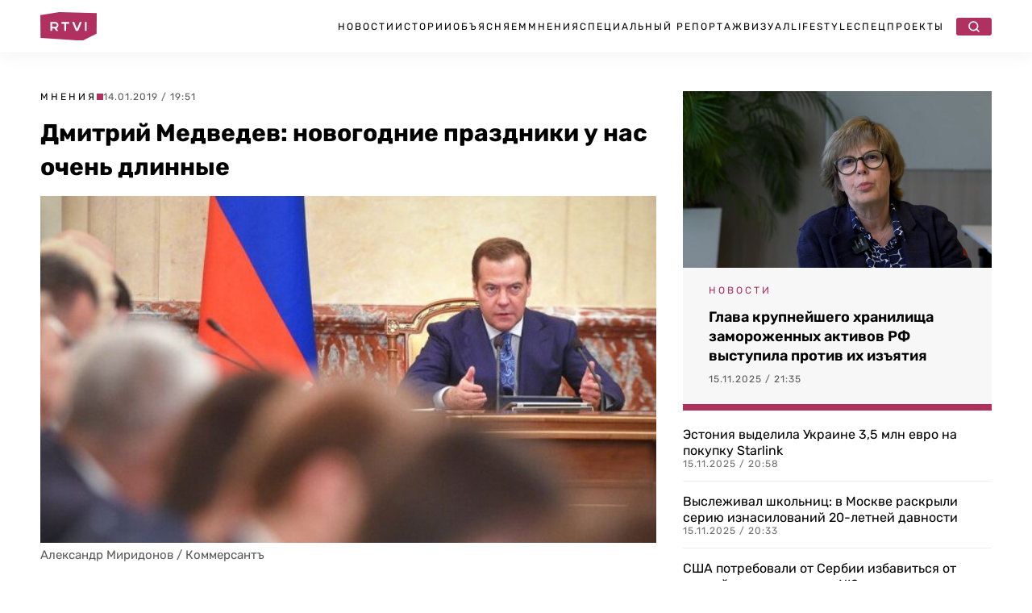

--- FILE ---
content_type: text/css
request_url: https://rtvi.com/wp-content/cache/min/1/wp-content/themes/rtvi/css/main.css?ver=1762867205
body_size: 15437
content:
/*! normalize.css v3.0.3 | MIT License | github.com/necolas/normalize.css */
 html{font-family:sans-serif;-ms-text-size-adjust:100%;-webkit-text-size-adjust:100%}body{margin:0}article,aside,details,figcaption,figure,footer,header,hgroup,main,menu,nav,section,summary{display:block}audio,canvas,progress,video{display:inline-block;vertical-align:baseline}audio:not([controls]){display:none;height:0}[hidden],template{display:none}a{background-color:transparent}a:active,a:hover{outline:0}abbr[title]{border-bottom:1px dotted}b,strong{font-weight:700}dfn{font-style:italic}h1{font-size:2em;margin:.67em 0}mark{background:#ff0;color:#000}small{font-size:80%}sub,sup{font-size:75%;line-height:0;position:relative;vertical-align:baseline}sup{top:-.5em}sub{bottom:-.25em}img{border:0}svg:not(:root){overflow:hidden}figure{margin:1em 40px}hr{box-sizing:content-box;height:0}pre{overflow:auto}code,kbd,pre,samp{font-family:monospace,monospace;font-size:1em}button,input,optgroup,select,textarea{color:inherit;font:inherit;margin:0}button{overflow:visible}button,select{text-transform:none}button,html input[type="button"],input[type="reset"]{-webkit-appearance:button;cursor:pointer}button[disabled],html input[disabled]{cursor:default}button::-moz-focus-inner,input::-moz-focus-inner{border:0;padding:0}input{line-height:normal}input[type='checkbox'],input[type='radio']{box-sizing:border-box;padding:0}input[type='number']::-webkit-inner-spin-button,input[type='number']::-webkit-outer-spin-button{height:auto}input[type='search']{-webkit-appearance:none}input[type='search']::-webkit-search-cancel-button,input[type='search']::-webkit-search-decoration{-webkit-appearance:none}fieldset{border:1px solid silver;margin:0 2px;padding:.35em .625em .75em}legend{border:0;padding:0}textarea{overflow:auto}optgroup{font-weight:700}table{border-collapse:collapse;border-spacing:0}td,th{padding:0}@font-face{font-display:swap;font-family:'webflow-icons';src:url([data-uri]) format('truetype');font-weight:400;font-style:normal}[class^="w-icon-"],[class*=" w-icon-"]{font-family:'webflow-icons'!important;speak:none;font-style:normal;font-weight:400;font-variant:normal;text-transform:none;line-height:1;-webkit-font-smoothing:antialiased;-moz-osx-font-smoothing:grayscale}.w-icon-slider-right:before{content:"\e600"}.w-icon-slider-left:before{content:"\e601"}.w-icon-nav-menu:before{content:"\e602"}.w-icon-arrow-down:before,.w-icon-dropdown-toggle:before{content:"\e603"}.w-icon-file-upload-remove:before{content:"\e900"}.w-icon-file-upload-icon:before{content:"\e903"}*{-webkit-box-sizing:border-box;-moz-box-sizing:border-box;box-sizing:border-box}html{height:100%}body{margin:0;min-height:100%;background-color:#fff;font-family:Arial,sans-serif;font-size:14px;line-height:20px;color:#333}img{max-width:100%;vertical-align:middle;display:inline-block}html.w-mod-touch *{background-attachment:scroll!important}.w-block{display:block}.w-inline-block{max-width:100%;display:inline-block}.w-clearfix:before,.w-clearfix:after{content:" ";display:table;grid-column-start:1;grid-row-start:1;grid-column-end:2;grid-row-end:2}.w-clearfix:after{clear:both}.w-hidden{display:none}.w-button{display:inline-block;padding:9px 15px;background-color:#3898EC;color:#fff;border:0;line-height:inherit;text-decoration:none;cursor:pointer;border-radius:0}input.w-button{-webkit-appearance:button}html[data-w-dynpage] [data-w-cloak]{color:transparent!important}.w-code-block{margin:unset}pre.w-code-block code{all:inherit}.w-optimization{display:contents}.w-webflow-badge,.w-webflow-badge *{position:static;left:auto;top:auto;right:auto;bottom:auto;z-index:auto;display:block;visibility:visible;overflow:visible;overflow-x:visible;overflow-y:visible;box-sizing:border-box;width:auto;height:auto;max-height:none;max-width:none;min-height:0;min-width:0;margin:0;padding:0;float:none;clear:none;border:0 none transparent;border-radius:0;background:none;background-image:none;background-position:0% 0%;background-size:auto auto;background-repeat:repeat;background-origin:padding-box;background-clip:border-box;background-attachment:scroll;background-color:transparent;box-shadow:none;opacity:1;transform:none;transition:none;direction:ltr;font-family:inherit;font-weight:inherit;color:inherit;font-size:inherit;line-height:inherit;font-style:inherit;font-variant:inherit;text-align:inherit;letter-spacing:inherit;text-decoration:inherit;text-indent:0;text-transform:inherit;list-style-type:disc;text-shadow:none;font-smoothing:auto;vertical-align:baseline;cursor:inherit;white-space:inherit;word-break:normal;word-spacing:normal;word-wrap:normal}.w-webflow-badge{position:fixed!important;display:inline-block!important;visibility:visible!important;z-index:2147483647!important;top:auto!important;right:12px!important;bottom:12px!important;left:auto!important;color:#aaadb0!important;background-color:#fff!important;border-radius:3px!important;padding:6px!important;font-size:12px!important;opacity:1!important;line-height:14px!important;text-decoration:none!important;transform:none!important;margin:0!important;width:auto!important;height:auto!important;overflow:visible!important;white-space:nowrap;box-shadow:0 0 0 1px rgba(0,0,0,.1),0 1px 3px rgba(0,0,0,.1);cursor:pointer}.w-webflow-badge>img{display:inline-block!important;visibility:visible!important;opacity:1!important;vertical-align:middle!important}h1,h2,h3,h4,h5,h6{font-weight:700;margin-bottom:10px}h1{font-size:38px;line-height:44px;margin-top:20px}h2{font-size:32px;line-height:36px;margin-top:20px}h3{font-size:24px;line-height:30px;margin-top:20px}h4{font-size:18px;line-height:24px;margin-top:10px}h5{font-size:14px;line-height:20px;margin-top:10px}h6{font-size:12px;line-height:18px;margin-top:10px}p{margin-top:0;margin-bottom:10px}blockquote{margin:0 0 10px 0;padding:10px 20px;border-left:5px solid #E2E2E2;font-size:18px;line-height:22px}figure{margin:0;margin-bottom:10px}figcaption{margin-top:5px;text-align:center}ul,ol{margin-top:0;margin-bottom:10px;padding-left:40px}.w-list-unstyled{padding-left:0;list-style:none}.w-embed:before,.w-embed:after{content:" ";display:table;grid-column-start:1;grid-row-start:1;grid-column-end:2;grid-row-end:2}.w-embed:after{clear:both}.w-video{width:100%;position:relative;padding:0}.w-video iframe,.w-video object,.w-video embed{position:absolute;top:0;left:0;width:100%;height:100%;border:none}fieldset{padding:0;margin:0;border:0}button,[type='button'],[type='reset']{border:0;cursor:pointer;-webkit-appearance:button}.w-form{margin:0 0 15px}.w-form-done{display:none;padding:20px;text-align:center;background-color:#ddd}.w-form-fail{display:none;margin-top:10px;padding:10px;background-color:#ffdede}label{display:block;margin-bottom:5px;font-weight:700}.w-input,.w-select{display:block;width:100%;height:38px;padding:8px 12px;margin-bottom:10px;font-size:14px;line-height:1.42857143;color:#333;vertical-align:middle;background-color:#fff;border:1px solid #ccc}.w-input::placeholder,.w-select::placeholder{color:#999}.w-input:focus,.w-select:focus{border-color:#3898EC;outline:0}.w-input[disabled],.w-select[disabled],.w-input[readonly],.w-select[readonly],fieldset[disabled] .w-input,fieldset[disabled] .w-select{cursor:not-allowed}.w-input[disabled]:not(.w-input-disabled),.w-select[disabled]:not(.w-input-disabled),.w-input[readonly],.w-select[readonly],fieldset[disabled]:not(.w-input-disabled) .w-input,fieldset[disabled]:not(.w-input-disabled) .w-select{background-color:#eee}textarea.w-input,textarea.w-select{height:auto}.w-select{background-color:#f3f3f3}.w-select[multiple]{height:auto}.w-form-label{display:inline-block;cursor:pointer;font-weight:400;margin-bottom:0}.w-radio{display:block;margin-bottom:5px;padding-left:20px}.w-radio:before,.w-radio:after{content:" ";display:table;grid-column-start:1;grid-row-start:1;grid-column-end:2;grid-row-end:2}.w-radio:after{clear:both}.w-radio-input{margin:4px 0 0;line-height:normal;float:left;margin-left:-20px}.w-radio-input{margin-top:3px}.w-file-upload{display:block;margin-bottom:10px}.w-file-upload-input{width:.1px;height:.1px;opacity:0;overflow:hidden;position:absolute;z-index:-100}.w-file-upload-default,.w-file-upload-uploading,.w-file-upload-success{display:inline-block;color:#333}.w-file-upload-error{display:block;margin-top:10px}.w-file-upload-default.w-hidden,.w-file-upload-uploading.w-hidden,.w-file-upload-error.w-hidden,.w-file-upload-success.w-hidden{display:none}.w-file-upload-uploading-btn{display:flex;font-size:14px;font-weight:400;cursor:pointer;margin:0;padding:8px 12px;border:1px solid #ccc;background-color:#fafafa}.w-file-upload-file{display:flex;flex-grow:1;justify-content:space-between;margin:0;padding:8px 9px 8px 11px;border:1px solid #ccc;background-color:#fafafa}.w-file-upload-file-name{font-size:14px;font-weight:400;display:block}.w-file-remove-link{margin-top:3px;margin-left:10px;width:auto;height:auto;padding:3px;display:block;cursor:pointer}.w-icon-file-upload-remove{margin:auto;font-size:10px}.w-file-upload-error-msg{display:inline-block;color:#ea384c;padding:2px 0}.w-file-upload-info{display:inline-block;line-height:38px;padding:0 12px}.w-file-upload-label{display:inline-block;font-size:14px;font-weight:400;cursor:pointer;margin:0;padding:8px 12px;border:1px solid #ccc;background-color:#fafafa}.w-icon-file-upload-icon,.w-icon-file-upload-uploading{display:inline-block;margin-right:8px;width:20px}.w-icon-file-upload-uploading{height:20px}.w-container{margin-left:auto;margin-right:auto;max-width:940px}.w-container:before,.w-container:after{content:" ";display:table;grid-column-start:1;grid-row-start:1;grid-column-end:2;grid-row-end:2}.w-container:after{clear:both}.w-container .w-row{margin-left:-10px;margin-right:-10px}.w-row:before,.w-row:after{content:" ";display:table;grid-column-start:1;grid-row-start:1;grid-column-end:2;grid-row-end:2}.w-row:after{clear:both}.w-row .w-row{margin-left:0;margin-right:0}.w-col{position:relative;float:left;width:100%;min-height:1px;padding-left:10px;padding-right:10px}.w-col .w-col{padding-left:0;padding-right:0}.w-col-1{width:8.33333333%}.w-col-2{width:16.66666667%}.w-col-3{width:25%}.w-col-4{width:33.33333333%}.w-col-5{width:41.66666667%}.w-col-6{width:50%}.w-col-7{width:58.33333333%}.w-col-8{width:66.66666667%}.w-col-9{width:75%}.w-col-10{width:83.33333333%}.w-col-11{width:91.66666667%}.w-col-12{width:100%}.w-hidden-main{display:none!important}@media screen and (max-width:991px){.w-container{max-width:728px}.w-hidden-main{display:inherit!important}.w-hidden-medium{display:none!important}.w-col-medium-1{width:8.33333333%}.w-col-medium-2{width:16.66666667%}.w-col-medium-3{width:25%}.w-col-medium-4{width:33.33333333%}.w-col-medium-5{width:41.66666667%}.w-col-medium-6{width:50%}.w-col-medium-7{width:58.33333333%}.w-col-medium-8{width:66.66666667%}.w-col-medium-9{width:75%}.w-col-medium-10{width:83.33333333%}.w-col-medium-11{width:91.66666667%}.w-col-medium-12{width:100%}.w-col-stack{width:100%;left:auto;right:auto}}@media screen and (max-width:767px){.w-hidden-main{display:inherit!important}.w-hidden-medium{display:inherit!important}.w-hidden-small{display:none!important}.w-row,.w-container .w-row{margin-left:0;margin-right:0}.w-col{width:100%;left:auto;right:auto}.w-col-small-1{width:8.33333333%}.w-col-small-2{width:16.66666667%}.w-col-small-3{width:25%}.w-col-small-4{width:33.33333333%}.w-col-small-5{width:41.66666667%}.w-col-small-6{width:50%}.w-col-small-7{width:58.33333333%}.w-col-small-8{width:66.66666667%}.w-col-small-9{width:75%}.w-col-small-10{width:83.33333333%}.w-col-small-11{width:91.66666667%}.w-col-small-12{width:100%}}@media screen and (max-width:479px){.w-container{max-width:none}.w-hidden-main{display:inherit!important}.w-hidden-medium{display:inherit!important}.w-hidden-small{display:inherit!important}.w-hidden-tiny{display:none!important}.w-col{width:100%}.w-col-tiny-1{width:8.33333333%}.w-col-tiny-2{width:16.66666667%}.w-col-tiny-3{width:25%}.w-col-tiny-4{width:33.33333333%}.w-col-tiny-5{width:41.66666667%}.w-col-tiny-6{width:50%}.w-col-tiny-7{width:58.33333333%}.w-col-tiny-8{width:66.66666667%}.w-col-tiny-9{width:75%}.w-col-tiny-10{width:83.33333333%}.w-col-tiny-11{width:91.66666667%}.w-col-tiny-12{width:100%}}.w-widget{position:relative}.w-widget-map{width:100%;height:400px}.w-widget-map label{width:auto;display:inline}.w-widget-map img{max-width:inherit}.w-widget-map .gm-style-iw{text-align:center}.w-widget-map .gm-style-iw>button{display:none!important}.w-widget-twitter{overflow:hidden}.w-widget-twitter-count-shim{display:inline-block;vertical-align:top;position:relative;width:28px;height:20px;text-align:center;background:#fff;border:#758696 solid 1px;border-radius:3px}.w-widget-twitter-count-shim *{pointer-events:none;user-select:none}.w-widget-twitter-count-shim .w-widget-twitter-count-inner{position:relative;font-size:15px;line-height:12px;text-align:center;color:#999;font-family:serif}.w-widget-twitter-count-shim .w-widget-twitter-count-clear{position:relative;display:block}.w-widget-twitter-count-shim.w--large{width:36px;height:28px}.w-widget-twitter-count-shim.w--large .w-widget-twitter-count-inner{font-size:18px;line-height:18px}.w-widget-twitter-count-shim:not(.w--vertical){margin-left:5px;margin-right:8px}.w-widget-twitter-count-shim:not(.w--vertical).w--large{margin-left:6px}.w-widget-twitter-count-shim:not(.w--vertical):before,.w-widget-twitter-count-shim:not(.w--vertical):after{top:50%;left:0;border:solid transparent;content:' ';height:0;width:0;position:absolute;pointer-events:none}.w-widget-twitter-count-shim:not(.w--vertical):before{border-color:rgba(117,134,150,0);border-right-color:#5d6c7b;border-width:4px;margin-left:-9px;margin-top:-4px}.w-widget-twitter-count-shim:not(.w--vertical).w--large:before{border-width:5px;margin-left:-10px;margin-top:-5px}.w-widget-twitter-count-shim:not(.w--vertical):after{border-color:rgba(255,255,255,0);border-right-color:#fff;border-width:4px;margin-left:-8px;margin-top:-4px}.w-widget-twitter-count-shim:not(.w--vertical).w--large:after{border-width:5px;margin-left:-9px;margin-top:-5px}.w-widget-twitter-count-shim.w--vertical{width:61px;height:33px;margin-bottom:8px}.w-widget-twitter-count-shim.w--vertical:before,.w-widget-twitter-count-shim.w--vertical:after{top:100%;left:50%;border:solid transparent;content:' ';height:0;width:0;position:absolute;pointer-events:none}.w-widget-twitter-count-shim.w--vertical:before{border-color:rgba(117,134,150,0);border-top-color:#5d6c7b;border-width:5px;margin-left:-5px}.w-widget-twitter-count-shim.w--vertical:after{border-color:rgba(255,255,255,0);border-top-color:#fff;border-width:4px;margin-left:-4px}.w-widget-twitter-count-shim.w--vertical .w-widget-twitter-count-inner{font-size:18px;line-height:22px}.w-widget-twitter-count-shim.w--vertical.w--large{width:76px}.w-background-video{position:relative;overflow:hidden;height:500px;color:#fff}.w-background-video>video{background-size:cover;background-position:50% 50%;position:absolute;margin:auto;width:100%;height:100%;right:-100%;bottom:-100%;top:-100%;left:-100%;object-fit:cover;z-index:-100}.w-background-video>video::-webkit-media-controls-start-playback-button{display:none!important;-webkit-appearance:none}.w-background-video--control{position:absolute;bottom:1em;right:1em;background-color:transparent;padding:0}.w-background-video--control>[hidden]{display:none!important}.w-slider{position:relative;height:300px;text-align:center;background:#ddd;clear:both;-webkit-tap-highlight-color:rgba(0,0,0,0);tap-highlight-color:rgba(0,0,0,0)}.w-slider-mask{position:relative;display:block;overflow:hidden;z-index:1;left:0;right:0;height:100%;white-space:nowrap}.w-slide{position:relative;display:inline-block;vertical-align:top;width:100%;height:100%;white-space:normal;text-align:left}.w-slider-nav{position:absolute;z-index:2;top:auto;right:0;bottom:0;left:0;margin:auto;padding-top:10px;height:40px;text-align:center;-webkit-tap-highlight-color:rgba(0,0,0,0);tap-highlight-color:rgba(0,0,0,0)}.w-slider-nav.w-round>div{border-radius:100%}.w-slider-nav.w-num>div{width:auto;height:auto;padding:.2em .5em;font-size:inherit;line-height:inherit}.w-slider-nav.w-shadow>div{box-shadow:0 0 3px rgba(51,51,51,.4)}.w-slider-nav-invert{color:#fff}.w-slider-nav-invert>div{background-color:rgba(34,34,34,.4)}.w-slider-nav-invert>div.w-active{background-color:#222}.w-slider-dot{position:relative;display:inline-block;width:1em;height:1em;background-color:rgba(255,255,255,.4);cursor:pointer;margin:0 3px .5em;transition:background-color 100ms,color 100ms}.w-slider-dot.w-active{background-color:#fff}.w-slider-dot:focus{outline:none;box-shadow:0 0 0 2px #fff}.w-slider-dot:focus.w-active{box-shadow:none}.w-slider-arrow-left,.w-slider-arrow-right{position:absolute;width:80px;top:0;right:0;bottom:0;left:0;margin:auto;cursor:pointer;overflow:hidden;color:#fff;font-size:40px;-webkit-tap-highlight-color:rgba(0,0,0,0);tap-highlight-color:rgba(0,0,0,0);user-select:none}.w-slider-arrow-left [class^='w-icon-'],.w-slider-arrow-right [class^='w-icon-'],.w-slider-arrow-left [class*=' w-icon-'],.w-slider-arrow-right [class*=' w-icon-']{position:absolute}.w-slider-arrow-left:focus,.w-slider-arrow-right:focus{outline:0}.w-slider-arrow-left{z-index:3;right:auto}.w-slider-arrow-right{z-index:4;left:auto}.w-icon-slider-left,.w-icon-slider-right{top:0;right:0;bottom:0;left:0;margin:auto;width:1em;height:1em}.w-slider-aria-label{border:0;clip:rect(0 0 0 0);height:1px;margin:-1px;overflow:hidden;padding:0;position:absolute;width:1px}.w-slider-force-show{display:block!important}.w-dropdown{display:inline-block;position:relative;text-align:left;margin-left:auto;margin-right:auto;z-index:900}.w-dropdown-btn,.w-dropdown-toggle,.w-dropdown-link{position:relative;vertical-align:top;text-decoration:none;color:#222;padding:20px;text-align:left;margin-left:auto;margin-right:auto;white-space:nowrap}.w-dropdown-toggle{user-select:none;display:inline-block;cursor:pointer;padding-right:40px}.w-dropdown-toggle:focus{outline:0}.w-icon-dropdown-toggle{position:absolute;top:0;right:0;bottom:0;margin:auto;margin-right:20px;width:1em;height:1em}.w-dropdown-list{position:absolute;background:#ddd;display:none;min-width:100%}.w-dropdown-list.w--open{display:block}.w-dropdown-link{padding:10px 20px;display:block;color:#222}.w-dropdown-link.w--current{color:#0082f3}.w-dropdown-link:focus{outline:0}@media screen and (max-width:767px){.w-nav-brand{padding-left:10px}}.w-lightbox-backdrop{cursor:auto;font-style:normal;letter-spacing:normal;list-style:disc;text-indent:0;text-shadow:none;text-transform:none;visibility:visible;white-space:normal;word-break:normal;word-spacing:normal;word-wrap:normal;position:fixed;top:0;right:0;bottom:0;left:0;color:#fff;font-family:"Helvetica Neue",Helvetica,Ubuntu,"Segoe UI",Verdana,sans-serif;font-size:17px;line-height:1.2;font-weight:300;text-align:center;background:rgba(0,0,0,.9);z-index:2000;outline:0;opacity:0;-webkit-user-select:none;-moz-user-select:none;-webkit-tap-highlight-color:transparent;-webkit-transform:translate(0,0)}.w-lightbox-backdrop,.w-lightbox-container{height:100%;overflow:auto;-webkit-overflow-scrolling:touch}.w-lightbox-content{position:relative;height:100vh;overflow:hidden}.w-lightbox-view{position:absolute;width:100vw;height:100vh;opacity:0}.w-lightbox-view:before{content:"";height:100vh}.w-lightbox-group,.w-lightbox-group .w-lightbox-view,.w-lightbox-group .w-lightbox-view:before{height:86vh}.w-lightbox-frame,.w-lightbox-view:before{display:inline-block;vertical-align:middle}.w-lightbox-figure{position:relative;margin:0}.w-lightbox-group .w-lightbox-figure{cursor:pointer}.w-lightbox-img{width:auto;height:auto;max-width:none}.w-lightbox-image{display:block;float:none;max-width:100vw;max-height:100vh}.w-lightbox-group .w-lightbox-image{max-height:86vh}.w-lightbox-caption{position:absolute;right:0;bottom:0;left:0;padding:.5em 1em;background:rgba(0,0,0,.4);text-align:left;text-overflow:ellipsis;white-space:nowrap;overflow:hidden}.w-lightbox-embed{position:absolute;top:0;right:0;bottom:0;left:0;width:100%;height:100%}.w-lightbox-control{position:absolute;top:0;width:4em;background-size:24px;background-repeat:no-repeat;background-position:center;cursor:pointer;-webkit-transition:all 0.3s;transition:all 0.3s}.w-lightbox-left{display:none;bottom:0;left:0;background-image:url([data-uri])}.w-lightbox-right{display:none;right:0;bottom:0;background-image:url([data-uri])}.w-lightbox-close{right:0;height:2.6em;background-image:url([data-uri]);background-size:18px}.w-lightbox-strip{position:absolute;bottom:0;left:0;right:0;padding:0 1vh;line-height:0;white-space:nowrap;overflow-x:auto;overflow-y:hidden}.w-lightbox-item{display:inline-block;width:10vh;padding:2vh 1vh;box-sizing:content-box;cursor:pointer;-webkit-transform:translate3d(0,0,0)}.w-lightbox-active{opacity:.3}.w-lightbox-thumbnail{position:relative;height:10vh;background:#222;overflow:hidden}.w-lightbox-thumbnail-image{position:absolute;top:0;left:0}.w-lightbox-thumbnail .w-lightbox-tall{top:50%;width:100%;-webkit-transform:translate(0,-50%);transform:translate(0,-50%)}.w-lightbox-thumbnail .w-lightbox-wide{left:50%;height:100%;-webkit-transform:translate(-50%,0);transform:translate(-50%,0)}.w-lightbox-spinner{position:absolute;top:50%;left:50%;box-sizing:border-box;width:40px;height:40px;margin-top:-20px;margin-left:-20px;border:5px solid rgba(0,0,0,.4);border-radius:50%;-webkit-animation:spin 0.8s infinite linear;animation:spin 0.8s infinite linear}.w-lightbox-spinner:after{content:"";position:absolute;top:-4px;right:-4px;bottom:-4px;left:-4px;border:3px solid transparent;border-bottom-color:#fff;border-radius:50%}.w-lightbox-hide{display:none}.w-lightbox-noscroll{overflow:hidden}@media (min-width:768px){.w-lightbox-content{height:96vh;margin-top:2vh}.w-lightbox-view,.w-lightbox-view:before{height:96vh}.w-lightbox-group,.w-lightbox-group .w-lightbox-view,.w-lightbox-group .w-lightbox-view:before{height:84vh}.w-lightbox-image{max-width:96vw;max-height:96vh}.w-lightbox-group .w-lightbox-image{max-width:82.3vw;max-height:84vh}.w-lightbox-left,.w-lightbox-right{display:block;opacity:.5}.w-lightbox-close{opacity:.8}.w-lightbox-control:hover{opacity:1}}.w-lightbox-inactive,.w-lightbox-inactive:hover{opacity:0}.w-richtext:before,.w-richtext:after{content:" ";display:table;grid-column-start:1;grid-row-start:1;grid-column-end:2;grid-row-end:2}.w-richtext:after{clear:both}.w-richtext[contenteditable="true"]:before,.w-richtext[contenteditable="true"]:after{white-space:initial}.w-richtext ol,.w-richtext ul{overflow:hidden}.w-richtext .w-richtext-figure-selected.w-richtext-figure-type-video div:after,.w-richtext .w-richtext-figure-selected[data-rt-type="video"] div:after{outline:2px solid #2895f7}.w-richtext .w-richtext-figure-selected.w-richtext-figure-type-image div,.w-richtext .w-richtext-figure-selected[data-rt-type="image"] div{outline:2px solid #2895f7}.w-richtext figure.w-richtext-figure-type-video>div:after,.w-richtext figure[data-rt-type="video"]>div:after{content:'';position:absolute;display:none;left:0;top:0;right:0;bottom:0}.w-richtext figure{position:relative;max-width:60%}.w-richtext figure>div:before{cursor:default!important}.w-richtext figure img{width:100%}.w-richtext figure figcaption.w-richtext-figcaption-placeholder{opacity:.6}.w-richtext figure div{font-size:0;color:transparent}.w-richtext figure.w-richtext-figure-type-image,.w-richtext figure[data-rt-type="image"]{display:table}.w-richtext figure.w-richtext-figure-type-image>div,.w-richtext figure[data-rt-type="image"]>div{display:inline-block}.w-richtext figure.w-richtext-figure-type-image>figcaption,.w-richtext figure[data-rt-type="image"]>figcaption{display:table-caption;caption-side:bottom}.w-richtext figure.w-richtext-figure-type-video,.w-richtext figure[data-rt-type="video"]{width:60%;height:0}.w-richtext figure.w-richtext-figure-type-video iframe,.w-richtext figure[data-rt-type="video"] iframe{position:absolute;top:0;left:0;width:100%;height:100%}.w-richtext figure.w-richtext-figure-type-video>div,.w-richtext figure[data-rt-type="video"]>div{width:100%}.w-richtext figure.w-richtext-align-center{margin-right:auto;margin-left:auto;clear:both}.w-richtext figure.w-richtext-align-center.w-richtext-figure-type-image>div,.w-richtext figure.w-richtext-align-center[data-rt-type="image"]>div{max-width:100%}.w-richtext figure.w-richtext-align-normal{clear:both}.w-richtext figure.w-richtext-align-fullwidth{width:100%;max-width:100%;text-align:center;clear:both;display:block;margin-right:auto;margin-left:auto}.w-richtext figure.w-richtext-align-fullwidth>div{display:inline-block;padding-bottom:inherit}.w-richtext figure.w-richtext-align-fullwidth>figcaption{display:block}.w-richtext figure.w-richtext-align-floatleft{float:left;margin-right:15px;clear:none}.w-richtext figure.w-richtext-align-floatright{float:right;margin-left:15px;clear:none}.w-nav{position:relative;background:#ddd;z-index:1000}.w-nav:before,.w-nav:after{content:" ";display:table;grid-column-start:1;grid-row-start:1;grid-column-end:2;grid-row-end:2}.w-nav:after{clear:both}.w-nav-brand{position:relative;float:left;text-decoration:none;color:#333}.w-nav-link{position:relative;display:inline-block;vertical-align:top;text-decoration:none;color:#222;padding:20px;text-align:left;margin-left:auto;margin-right:auto}.w-nav-link.w--current{color:#0082f3}.w-nav-menu{position:relative;float:right}[data-nav-menu-open]{display:block!important;position:absolute;top:100%;left:0;right:0;background:#C8C8C8;text-align:center;overflow:visible;min-width:200px}.w--nav-link-open{display:block;position:relative}.w-nav-overlay{position:absolute;overflow:hidden;display:none;top:100%;left:0;right:0;width:100%}.w-nav-overlay [data-nav-menu-open]{top:0}.w-nav[data-animation='over-left'] .w-nav-overlay{width:auto}.w-nav[data-animation='over-left'] .w-nav-overlay,.w-nav[data-animation='over-left'] [data-nav-menu-open]{right:auto;z-index:1;top:0}.w-nav[data-animation='over-right'] .w-nav-overlay{width:auto}.w-nav[data-animation='over-right'] .w-nav-overlay,.w-nav[data-animation='over-right'] [data-nav-menu-open]{left:auto;z-index:1;top:0}.w-nav-button{position:relative;float:right;padding:18px;font-size:24px;display:none;cursor:pointer;-webkit-tap-highlight-color:rgba(0,0,0,0);tap-highlight-color:rgba(0,0,0,0);user-select:none}.w-nav-button:focus{outline:0}.w-nav-button.w--open{background-color:#C8C8C8;color:#fff}.w-nav[data-collapse='all'] .w-nav-menu{display:none}.w-nav[data-collapse='all'] .w-nav-button{display:block}.w--nav-dropdown-open{display:block}.w--nav-dropdown-toggle-open{display:block}.w--nav-dropdown-list-open{position:static}@media screen and (max-width:991px){.w-nav[data-collapse='medium'] .w-nav-menu{display:none}.w-nav[data-collapse='medium'] .w-nav-button{display:block}}@media screen and (max-width:767px){.w-nav[data-collapse='small'] .w-nav-menu{display:none}.w-nav[data-collapse='small'] .w-nav-button{display:block}.w-nav-brand{padding-left:10px}}@media screen and (max-width:479px){.w-nav[data-collapse='tiny'] .w-nav-menu{display:none}.w-nav[data-collapse='tiny'] .w-nav-button{display:block}}.w-tabs{position:relative}.w-tabs:before,.w-tabs:after{content:" ";display:table;grid-column-start:1;grid-row-start:1;grid-column-end:2;grid-row-end:2}.w-tabs:after{clear:both}.w-tab-menu{position:relative}.w-tab-link{position:relative;display:inline-block;vertical-align:top;text-decoration:none;padding:9px 30px;text-align:left;cursor:pointer;color:#222;background-color:#ddd}.w-tab-link.w--current{background-color:#C8C8C8}.w-tab-link:focus{outline:0}.w-tab-content{position:relative;display:block;overflow:hidden}.w-tab-pane{position:relative;display:none}.w--tab-active{display:block}@media screen and (max-width:479px){.w-tab-link{display:block}}.w-ix-emptyfix:after{content:""}@keyframes spin{0%{transform:rotate(0deg)}100%{transform:rotate(360deg)}}.w-dyn-empty{padding:10px;background-color:#ddd}.w-dyn-hide{display:none!important}.w-dyn-bind-empty{display:none!important}.w-condition-invisible{display:none!important}.wf-layout-layout{display:grid}.w-code-component>*{height:100%;width:100%;position:absolute;top:0;left:0}:root{--white:white;--black:black}.w-layout-grid{grid-row-gap:16px;grid-column-gap:16px;grid-template-rows:auto auto;grid-template-columns:1fr 1fr;grid-auto-columns:1fr;display:grid}body{color:#333;font-family:Arial,Helvetica Neue,Helvetica,sans-serif;font-size:14px;line-height:20px}p{margin-bottom:15px}a{color:#b03060;text-decoration:none}ul,li{margin-bottom:15px}blockquote{border-left:5px solid #b03060;margin-bottom:15px;font-size:20px;font-weight:500;line-height:31px}.navbar-black{background-color:#0000;background-image:linear-gradient(#0d1321e6,#0000 99%);position:absolute;inset:0% 0% auto}.body{color:#000;font-family:Rubik,sans-serif}.section-content{background-color:#fff;padding:10px 35px 35px}.pixel{background-color:#b03060;width:8px;height:8px;margin-bottom:1px}.category-top-main{color:#fff;letter-spacing:3px;text-transform:uppercase;font-size:12px;line-height:12px}.news-col{flex-direction:column;justify-content:flex-start;margin-top:20px;display:flex}.date{color:#5a5a5a;letter-spacing:1px;font-size:12px;line-height:12px}.date.news-row{color:#6e6e6e;display:inline-block}.header-container{border-bottom:1px dotted #ffffff80;flex:1;align-items:center;max-width:100%;height:86px;margin-left:1%;margin-right:1%;padding-left:15px;padding-right:15px;display:flex}.m2-meta{background-color:#0d1321;flex-direction:column;justify-content:center;align-items:flex-start;height:100%;padding:25px 32px 30px;display:flex}.m2-meta.noimg{border-top:8px solid #b03060;justify-content:center;padding-left:45px}.alt-category{color:#b03060;letter-spacing:3px;text-transform:uppercase;font-size:12px;line-height:12px}.m2-title{color:#fff;margin-top:10px;margin-bottom:12px;font-size:16px;font-weight:500;line-height:21px;overflow:hidden}.m2-title.noimg{margin-top:35px;margin-bottom:35px;font-size:23px;line-height:31px}.m2-card{flex-direction:column;flex:1;min-height:418px;display:flex}.m2-image{width:100%}.grid-2-grey{grid-column-gap:20px;grid-template-rows:auto;width:100%;padding-top:25px;padding-bottom:25px}.card1-meta{background-color:#f7f7f7;border-bottom:8px solid #b03060;flex-direction:column;justify-content:center;align-items:flex-start;height:100%;padding:22px 32px 25px;display:flex}.card1-meta.noimg{border-top:8px solid #b03060;justify-content:center;align-items:flex-start;padding-left:80px;padding-right:80px}.card1-title{color:#000;margin-top:15px;margin-bottom:11px;font-size:18px;font-weight:600;line-height:24px}.card1-title.noimg{margin-top:35px;margin-bottom:35px;font-size:28px;line-height:38px}.play-btn1{z-index:11;float:right;background-color:#b03060;border-radius:50%;justify-content:center;align-items:center;width:44px;height:44px;margin-top:-22px;margin-bottom:-22px;margin-right:25px;padding-left:4px;display:none;position:relative}.play-btn1.noimg{display:none}.play-inside1{border-top:8px solid #0000;border-bottom:8px solid #0000;border-left:14px solid #fff;width:0;height:0;margin-top:13px;margin-left:auto;margin-right:auto}.card1-block{flex-direction:column;min-height:500px;display:flex}.card1-image{object-fit:cover;width:100%;min-height:190px}.card1-image.noimg{display:none}.newsrow-main-title{color:#000;margin-top:0;margin-bottom:10px;font-size:19px;font-weight:500;line-height:24px;display:block}.newsrow-main-title:hover{color:#b03060}.newsrow-3col-title{color:#000;margin-bottom:10px;font-size:16px;font-weight:400;line-height:20px;display:block}.newsrow-3col-title:hover{color:#b03060}.alt-category2{color:#6e6e6e;letter-spacing:2px;font-size:12px;line-height:12px;display:inline-block}.row-5-text{width:100%;padding-top:25px;padding-bottom:25px}.card2-image{object-fit:cover;object-position:50% 0%;width:100%;min-height:328px}.card2-meta{background-color:#f7f7f7;border-bottom:8px solid #b03060;flex-direction:column;align-items:flex-start;height:100%;padding:27px 32px 20px;display:flex}.card2-meta.noimg{border-top:8px solid #b03060;justify-content:center;align-items:flex-start;padding-left:55px;padding-right:55px}.card2-title{color:#000;margin-top:15px;font-size:18px;font-weight:500;line-height:23px}.card2-title.noimg{margin-top:35px;font-size:25px;font-weight:600;line-height:35px}.grid-3-grey{grid-column-gap:20px;flex-direction:column;grid-template-rows:auto;grid-template-columns:1fr 1fr 1fr;grid-auto-columns:1fr;padding-top:25px;padding-bottom:25px}.card2-block{flex-direction:column;min-height:361px;display:flex}.icon{font-size:32px}.card3-image{width:100%}.card3-block{background-color:#f7f7f7;flex-direction:column;grid-template-rows:auto auto;grid-template-columns:1fr 1fr;grid-auto-columns:1fr;justify-content:space-between;align-items:flex-start;width:35%;padding:32px;display:flex}.footer-text-1{color:#fff;font-size:16px;line-height:25px}.sub-footer-text{color:#999;text-align:center;font-size:16px;line-height:25px}.sub-footer{padding-top:25px;padding-bottom:25px}.footer-logo{width:70px}.brand{flex-direction:row;align-items:center}.nav-block{align-items:center}.nav-menu-black{grid-column-gap:30px;flex:1;justify-content:flex-end;align-items:center;display:flex}.image-caption{color:#5a5a5a;white-space:break-spaces;width:100%;margin-top:5px;font-size:15px;line-height:20px}.single-container{background-color:#fff;max-width:1440px;padding-left:50px;padding-right:50px}.article-image{object-fit:cover;min-height:430px}.single-meta{grid-column-gap:15px;grid-row-gap:15px;align-content:space-around;align-items:center;display:flex}.main-sidebar{flex-direction:column;margin-top:2px;display:flex}.utility-page-wrap{justify-content:center;align-items:center;width:100vw;max-width:100%;height:100vh;max-height:100%;display:flex}.utility-page-content{text-align:center;flex-direction:column;width:260px;display:flex}.utility-page-form{flex-direction:column;align-items:stretch;display:flex}.arch-block{border-bottom:1px solid #e9e9e9;padding-top:40px;padding-bottom:40px;display:flex}.arch-title{margin-top:0;font-size:24px;line-height:32px}.arch-block-meta{align-self:center;width:100%;padding-left:25px}.nav-text{color:#fff;letter-spacing:3px;text-transform:uppercase;font-size:12px}.nav-text:hover{color:#b03060}.row-1-big{border-bottom:8px solid #b03060;justify-content:center;width:100%;margin-top:20px;display:flex}.card3-imgblock{width:65%}.footer-col-4{padding-left:15px;padding-right:0}.footer-4col{margin-top:35px}.text-block{color:#999;text-align:center;border:2px solid #999;border-radius:100%;padding:7px 4px 7px 5px;font-size:16px}.footer-18-dsc{display:flex}.footer-col-1{flex-direction:column;justify-content:space-between;padding-left:0;padding-right:0;display:flex}.footer-head1{color:#fff;margin-bottom:25px;font-size:16px;font-weight:600}.soc-icons{margin-bottom:35px}.footer-col-2{padding-left:0;padding-right:15px}.footer-col-3{padding-left:15px;padding-right:15px}.tlg-block{border-top:1px solid #eee;border-bottom:1px solid #eee;justify-content:space-around;margin:25px auto;padding-top:15px;padding-bottom:15px;display:flex}.tlg-link{background-color:#b03060;border-radius:5px;padding:8px 15px;text-decoration:none}.tlg-link:hover{background-color:#9c2854}._404-text{text-align:center;margin-top:45px;margin-bottom:35px;font-size:45px;line-height:65px}.tg-text{color:#fff;text-align:center;font-size:16px;line-height:26px}.common-cat-head{grid-column-gap:12px;align-items:center;margin-bottom:25px;display:flex}.single-black-article{max-width:720px}.single-black-section2{color:#fff;background-color:#0d1321;flex-direction:column;align-items:center;padding-bottom:30px;font-size:20px;line-height:30px;display:flex}.single-black-section1{color:#fff;background-image:linear-gradient(to top,#0d1321 3%,#0000000d),url(../../../../../../../themes/rtvi/images/pixel_1pixel.png),url(../../../../../../../themes/rtvi/images/1300.jpg);background-position:0 0,0 0,0 0;background-size:auto,auto,cover;justify-content:center;align-items:flex-end;height:80vh;display:flex}.single-black-title{margin-bottom:25px;line-height:50px}.h2-subtitle{text-align:center;margin-bottom:20px;font-size:27px;line-height:35px}.single-black-date{color:#fff;margin-right:15px;font-size:16px}.single-black-header{max-width:940px}.single-black-meta{border-top:2px solid #b03060;border-bottom:2px solid #b03060;justify-content:center;margin-bottom:25px;margin-left:25px;margin-right:25px;padding-top:5px;padding-bottom:5px;display:flex}.single-black-author{color:#b03060;margin-left:15px;font-size:16px}.single-black-footer{justify-content:center}.single-black-subfooter{border-top:1px solid #fff;justify-content:center;align-items:flex-start;min-width:320px;margin-top:25px;padding-top:25px;display:flex}.single-outer{font-size:18px;line-height:30px}.container-content{max-width:1440px}.arch-container{background-color:#fff;max-width:1440px;padding-left:70px;padding-right:70px}.arch-grid{grid-column-gap:20px;grid-row-gap:16px;grid-template-rows:auto;grid-template-columns:3fr 1.25fr}.arch-content{margin-bottom:20px}.img-block-sw{margin-bottom:25px;display:block}.archive-image{object-fit:cover;width:250px;max-width:none;min-height:215px}.section-top{background-color:#0d1322;padding-left:35px;padding-right:35px}.top-title{color:#fff;cursor:pointer;margin-top:10px;margin-bottom:10px;font-size:14px;font-weight:400;line-height:26px}.top-title:hover{color:#b03060}.top-date{color:#fff;letter-spacing:1px;font-size:11px;font-weight:400;line-height:11px}.top-news{padding-top:35px;padding-bottom:15px}.top-meta{position:absolute;inset:auto 0% 0%}.grid-3-black{grid-column-gap:20px;grid-template-rows:auto;grid-template-columns:1fr 1fr 1fr;padding-top:25px;padding-bottom:25px}.container-top-mobile{flex-direction:column;max-width:1300px;display:block}.section-top-mobile{padding-top:25px;padding-bottom:25px;display:none}.story-title{color:#fff;line-height:14px}.section-int-content{background-color:#e9e9e9}.grid-top-mobile{grid-template-rows:auto;grid-template-columns:1fr 1fr 1fr 1fr}.story-block{grid-column-gap:5px;align-items:center;height:10px;display:flex}.story-meta{justify-content:space-between;align-items:center;width:100%;max-width:1440px;padding-top:15px;padding-bottom:15px;display:flex}.header-container-white{align-items:center;max-width:1440px;height:65px;display:flex}.search-button{background-color:#b03060;background-image:url(../../../../../../../themes/rtvi/images/search_icon.svg);background-position:50%;background-repeat:no-repeat;background-size:22px 16px;background-attachment:scroll;border-top-right-radius:3px;border-bottom-right-radius:3px;width:44px;height:22px}.search-button.black{background-color:#0000;background-image:url(../../../../../../../themes/rtvi/images/search_icon.svg);background-repeat:no-repeat;background-size:22px 16px;background-attachment:scroll}.nav-menu-white{grid-column-gap:25px;flex:1;justify-content:flex-end;display:flex}.search-input{border:1px solid #f0f0f0;border-top-left-radius:3px;border-bottom-left-radius:3px;height:22px;margin-bottom:0;padding:0 10px;font-size:12px}.search-input.black{border-top-right-radius:3px;border-bottom-right-radius:3px;padding-right:5px}.nav-text-white{color:#000;letter-spacing:2px;text-transform:uppercase;font-size:12px;line-height:26px;transition:color .2s}.nav-text-white:hover{color:#b03060}.container-white-top{background-color:#fff;max-width:1440px;padding-left:50px;padding-right:50px;position:relative;box-shadow:0 4px 20px #0000000d}.navbar-white{background-color:#0000}.arrow-red{width:18px}.figure{margin-bottom:15px;position:relative}.article-title{margin-top:15px;margin-bottom:15px;font-size:30px;line-height:42px;display:block}.container-footer{background-color:#0d1322;max-width:1440px;padding-left:70px;padding-right:70px}.section-footer{background-color:#e9e9e9}.section-footer.frontpage{background-color:#0d1322}.top-main-title{color:#fff;margin-top:20px;margin-bottom:25px;padding-right:25%;font-size:35px;font-weight:700;line-height:45px;display:block}.top-news-grid{grid-column-gap:20px;grid-row-gap:20px;border-top:1px solid #b03060;grid-template-rows:auto;grid-template-columns:1fr 1fr 1fr 1fr}.top-cat-main{grid-column-gap:10px;flex-direction:row;align-items:center;display:flex}.top-line-header{color:#fff;letter-spacing:2px;text-transform:uppercase;background-color:#b03060;border-top-left-radius:2px;border-top-right-radius:2px;padding:1px 10px;font-size:12px;line-height:18px;display:inline-block}.category{letter-spacing:3px;text-transform:uppercase;padding-top:3px;padding-bottom:3px;font-size:12px;line-height:12px}.top-cat2{letter-spacing:1px;font-size:12px;line-height:12px}.top-cat-date-block{grid-column-gap:5px;opacity:.5;color:#fff;align-items:center;display:flex}.top-pixel{background-color:#ffffff80;width:2px;height:2px}.container-404{background-color:#fff;max-width:1440px;padding-bottom:55px;padding-left:70px;padding-right:70px}.docpage-text{max-width:1188px;font-size:18px;line-height:30px;margin:auto}.docpage-title{text-align:center;margin-top:0;margin-bottom:35px;font-size:43px;line-height:55px;display:block}.top-image-block{background-image:linear-gradient(to top,#0d1322,#0000),linear-gradient(270deg,#0d1322 1%,#0000 40%),linear-gradient(to right,#0d1322 1%,#0000 40%),url(../../../../../../../themes/rtvi/images/neboskreb1.jpg);background-position:0 0,0 0,0 0,50% 0;background-repeat:repeat,repeat,repeat,no-repeat;background-size:auto,auto,auto,cover;background-attachment:scroll,scroll,scroll,scroll;flex-direction:column;justify-content:center;height:760px;display:flex}.logo-svg{height:32px;height:auto}.search-white{background-color:#fff;border-radius:3px;align-self:center;align-items:center;margin-bottom:0;display:none;position:absolute;right:0%}.search-white.black{background-color:#0000}.container-top{max-width:1440px}.stories-line{background-color:#0d1321;border-top:1px dotted #ffffff80;justify-content:center;padding-left:35px;padding-right:35px;display:flex}.top-inner{position:relative}.section-white-top{background-color:#e9e9e9}.section-white-top.frontpage{display:none}.article{color:#000}.image-description{margin-top:5px;font-size:15px;line-height:20px}.author-name{color:#222;text-align:center;margin-bottom:10px;font-size:15px;line-height:20px}.authors{grid-column-gap:8px;justify-content:flex-end;font-style:normal;display:flex}.address-link{color:#b03060;text-align:center;letter-spacing:1px;font-size:12px;line-height:12px}.author-block{border-top:1px solid #eee;padding:15px 10px}.row-1-noimage{background-color:#0d1321;align-items:center;height:500px;padding-left:55px;padding-right:55px;display:flex}.row-1-excerpt{color:#fff;font-family:Rubik,sans-serif;font-size:21px;line-height:31px}.info-noimg{color:#b03060;text-align:center;border:3px solid #b03060;border-radius:100%;margin-right:25px;padding:25px 20px;font-size:60px}.container-ads-footer{background-color:#fff;max-width:1440px;padding:25px 50px}.container-ads-header{background-color:#fff;max-width:1440px;padding:23px 50px}.arch-header{flex-direction:row;display:flex}.arch-header-title{color:#fff;text-align:center;letter-spacing:1px;margin-top:0;margin-bottom:0;padding-left:15px;padding-right:15px;font-size:16px;font-weight:500;line-height:26px}.currency-rate-mainpage{grid-column-gap:7px;color:#fff;align-items:center;margin-left:20px;display:flex}.currency-inner{text-align:center;font-size:12px;line-height:16px}.currency-div{border-right:1px solid #5a5a5a80;align-self:stretch}.single-grid{grid-column-gap:30px;grid-template-rows:auto;grid-template-columns:2fr 1fr;max-width:1200px;margin-left:auto;margin-right:auto}.soc-button{width:62px;max-height:300px;margin-bottom:20px;position:sticky;top:15px}.exclusive{color:#fff;letter-spacing:2px;text-transform:uppercase;background-color:#b03060;border-radius:3px;padding:3px 3px 3px 5px;font-size:12px;line-height:12px}.exclimg3{background-color:#0000;width:12px;height:12px}.alt-exclusive{color:#fff;letter-spacing:3px;text-transform:uppercase;background-color:#b03060;border-radius:3px;flex-wrap:nowrap;padding:2px 3px 2px 6px;font-size:12px;line-height:12px}.story-grid{grid-column-gap:28px;background-color:#f7f7f7;border-top:4px solid #b03060;grid-template-rows:auto;grid-template-columns:.5fr 1fr;margin-top:-3px;padding:30px 30px 35px}.story-grid-titles{grid-column-gap:30px;flex-direction:column;grid-template-rows:auto auto auto;grid-template-columns:1fr 1fr;grid-auto-columns:1fr;align-items:center;display:grid}.story-head{background-color:#b03060;border-top-left-radius:3px;border-top-right-radius:3px;align-self:flex-start;display:inline-block}.story{flex-direction:column;margin-bottom:35px}.story-descr-img{object-fit:cover;border-right:1px dotted #999;min-height:330px;padding-right:30px}.story-name{color:#fff;letter-spacing:2px;text-transform:uppercase;padding-top:3px;padding-left:15px;padding-right:15px;font-size:12px}.div-block-2{background-color:#00de55;height:20px}.line{border-bottom:6px solid #b03160;flex:1;margin-left:-5px}.arch-header-inner{background-color:#b03160;border-left:5px solid #8d224a;border-top-right-radius:5px}.text-excerpt{margin-bottom:10px;line-height:24px}.story-descr-img-football{opacity:0;object-fit:cover;height:330px;padding-right:0}.columns-football{background-image:url(../../../../../../../themes/rtvi/images/Fifa_1440.jpg);background-position:0 0;background-size:cover;width:100%}.column{color:#fff;align-items:center;min-height:330px;padding-top:25px;display:flex}.story-grid-titles-football{grid-column-gap:30px;flex-direction:column;grid-template-rows:auto auto auto;grid-template-columns:1fr 1fr;grid-auto-columns:1fr;display:grid}.football{justify-content:center;margin-bottom:35px;display:none}.expert-text-inner{flex-direction:column;justify-content:center;min-height:120px;display:flex}.expert-foto{border:6px solid #94254f;border-radius:50%;max-width:150px;max-height:150px}.exp-text2{color:#94254f;font-weight:500}.expert-col{align-items:center;margin:35px 0 15px;display:flex}.expert-col-text{border-left:1px dotted #a5a5a5;padding-left:15px}.exp-text3{color:gray;font-size:16px}.expert-col-foto{padding-right:15px}.exp-text1{letter-spacing:1px;text-transform:uppercase;margin-left:5px;font-weight:600}.expert-opinion{align-items:center;margin-bottom:10px;line-height:18px;display:flex}.article-image-sw{object-fit:cover;width:100%;min-height:700px}.footer-links{color:#999;border-bottom:1px solid #484848;justify-content:center;margin-top:8px;padding-top:5px;padding-bottom:12px;display:flex}.footer-divider{color:#484848;padding-left:10px;padding-right:10px}.card1-sidebar{flex-direction:column;min-height:217px;display:flex}.image{display:none}.container-ads-mainpage{min-width:100%;margin-top:20px;margin-bottom:35px}.legallink{color:#999}.newsrow-5-grid{grid-column-gap:25px;grid-row-gap:30px;grid-template-rows:auto;grid-template-columns:1fr 1fr 1fr}.card3-title{color:#000;font-size:24px;font-weight:600;line-height:28px}.search-btn{cursor:pointer;background-color:#b03060;border-radius:3px;justify-content:center;align-self:center;width:44px;height:22px;margin-left:15px;padding-left:14px;padding-right:14px;display:flex}.search-btn.black{background-color:#0000;margin-left:0}.subtitle{color:#5a5a5a;letter-spacing:1px;border-left:2px solid #969696;margin-top:0;margin-bottom:15px;padding-left:10px;font-family:Rubik,sans-serif;font-size:16px;font-weight:400;line-height:24px}.single-inner-grid{grid-template-rows:auto;grid-template-columns:.25fr 2.5fr}.article-title-sw{margin-top:10px;margin-bottom:15px;font-size:42px;line-height:50px;display:block}.article-sw{max-width:1200px;margin-left:auto;margin-right:auto;font-size:18px;line-height:30px}.article-text-sw{max-width:920px;margin-left:auto;margin-right:auto}.divider{border-bottom:1px solid #eee;margin-top:15px;margin-bottom:15px}.currency-rate{grid-column-gap:7px;color:#5a5a5a;align-items:center;margin-left:20px;display:flex}.sideblock-news{grid-row-gap:10px;flex-direction:column;display:flex}.sideblock-title{color:#000;font-size:16px;font-weight:400;line-height:20px}.sideblock-title:hover{color:#b03060}.after-text{max-width:779px}.story-col-title{margin-bottom:10px;font-size:16px;font-weight:400;line-height:20px;display:block}.story-col-title:hover{color:#b03060}.exclusive-outer{margin-bottom:10px;display:flex}@media screen and (min-width:1440px){.header-container{margin-left:35px;margin-right:35px;padding-left:25px;padding-right:25px}.article-image{width:100%}.nav-menu-white{grid-column-gap:27px}.search-white{width:210px}.story-descr-img-football{max-height:330px;padding:15px 0 15px 15px}.image{display:none}}@media screen and (max-width:991px){.body{background-color:#fff}.section-content{padding-left:70px;padding-right:70px}.header-container{background-image:none;padding:15px 25px}.m2-meta.noimg{padding-left:35px}.m2-title,.m2-title.noimg{font-size:21px;line-height:30px}.m2-card{min-height:0}.grid-2-grey{grid-row-gap:20px;flex-direction:column;padding-top:10px;display:flex}.card1-meta.noimg{padding-left:32px;padding-right:32px}.card1-title{font-size:18px;font-weight:500;line-height:25px}.card1-title.noimg{font-size:18px;line-height:25px}.card1-block{min-height:0}.row-5-text{padding-top:15px;padding-bottom:15px}.card2-meta{padding-top:32px;padding-bottom:32px}.card2-meta.noimg{border-top-style:none;border-top-width:0;padding:32px}.card2-title{font-size:21px;line-height:30px}.card2-title.noimg{margin-top:20px;font-size:21px;font-weight:500;line-height:30px}.grid-3-grey{grid-row-gap:20px;margin-top:0;padding-top:0;display:flex}.card2-block{min-height:0}.icon{color:#222;display:none}.card3-image{width:100%}.card3-block{width:auto}.footer-text-1{margin-bottom:25px}.brand{padding-left:0}.nav-block{margin-bottom:20px;padding-left:25px}.nav-menu-black{-webkit-backdrop-filter:blur(5px);backdrop-filter:blur(5px);background-color:#fff;border-top:1px solid #e6e6e6;padding-top:20px;padding-bottom:5px}.menu-button{text-align:right;padding-left:10px;padding-right:15px}.menu-button.w--open{background-color:#0000}.article-image{width:auto;height:auto;min-height:400px}.logo{padding-left:15px}.main-sidebar{padding-top:0}.arch-title{font-size:24px;line-height:32px}.nav-text{color:#222}.row-1-big{flex-direction:column-reverse;margin-top:0;padding-top:0}.card3-imgblock{width:auto}.footer-col-4{padding-left:0}.footer-18-dsc{justify-content:center}.footer-col-1{margin-bottom:30px}.soc-icons{margin-bottom:25px}.footer-col-2{padding-right:0}.footer-col-3{padding-left:0;padding-right:0}._404-text{font-size:42px;line-height:60px}.single-black-article{padding-left:15px;padding-right:15px}.single-black-section1{background-image:linear-gradient(0deg,#0d1321,#0000),url(../../../../../../../themes/rtvi/images/pixel_1pixel.png),url(../../../../../../../themes/rtvi/images/1300.jpg);background-position:0 0,0 0,50% 0;background-repeat:repeat,repeat,repeat;background-size:auto,auto,cover;background-attachment:scroll,scroll,scroll;height:auto}.single-black-title{text-shadow:3px 3px 3px #222;padding-left:25px;padding-right:25px;font-size:34px;line-height:46px}.single-outer{min-width:0;max-width:none}.arch-container{padding-left:25px;padding-right:25px}.arch-grid{display:block}.img-block-sw,.archive-image{min-height:0}.section-top{padding-left:0;padding-right:0;display:none}.grid-3-black{grid-row-gap:20px;flex-direction:column;padding-top:15px;padding-bottom:15px;display:flex}.container-top-mobile{margin-top:15px}.section-top-mobile{padding:0 70px;display:block}.grid-top-mobile{grid-row-gap:20px;flex-direction:column;grid-template-rows:auto;grid-template-columns:1fr 1fr;grid-auto-columns:1fr;margin-top:15px;display:flex}.search-button{height:28px;margin-right:0;padding-left:10px;padding-right:10px}.nav-menu-white{text-align:left;background-color:#fff;border-top:1px solid #f1f1f1;padding-top:25px;padding-bottom:20px}.search-input{background-color:#fff;border-color:#ececec;max-width:280px;height:28px;margin-left:0}.nav-text-white{font-size:14px;font-weight:400}.container-white-top{border-bottom-style:none;border-bottom-width:0;padding-left:0;padding-right:0}.figure{width:auto;height:auto;min-height:400px}.article-title{font-size:35px;line-height:45px}.container-404{padding-left:25px;padding-right:25px}.docpage-text{max-width:none}.docpage-title{font-size:35px;line-height:45px}.search-white{background-color:#f8f8f8;justify-content:center;width:auto;margin-top:25px;margin-left:0;padding:15px 20px;display:flex;position:static}.stories-line{display:none}.section-white-top,.section-white-top.frontpage{display:block}.authors{justify-content:center}.row-1-noimage{height:350px}.row-1-excerpt{font-size:18px;line-height:28px}.container-ads-header{padding-top:20px;padding-bottom:20px}.arch-header-title{padding-top:2px}.currency-rate-mainpage{color:#616161;flex:1;max-height:64px;margin-left:10px;display:flex}.currency-inner{padding-left:5px;padding-right:5px}.single-grid{display:block}.soc-button{display:none}.story-grid{flex-direction:column;display:flex}.story-grid-titles{grid-column-gap:0;grid-row-gap:30px;align-items:flex-start;display:flex}.story-head{border-top-left-radius:0}.story{margin-bottom:15px}.story-descr-img{border-bottom-style:none;border-bottom-width:0;margin-bottom:5px;padding-right:0}.line{align-self:stretch}.story-descr-img-football{opacity:1;border-right-style:none;border-right-width:0;height:auto;padding:15px 5px 10px}.columns-football{background-position:100%;background-size:auto}.column{padding-left:15px;padding-right:15px}.story-grid-titles-football{display:block}.column-2{justify-content:center;display:flex}.article-image-sw{width:auto;height:auto;min-height:400px}.footer-links{flex-direction:column}.footer-divider{display:none}.card1-sidebar{min-height:0}.container-ads-mainpage{padding-top:20px;padding-bottom:20px}.legallink{padding-top:5px;padding-bottom:5px}.newsrow-5-grid{grid-row-gap:30px;flex-direction:column;margin-top:20px;display:flex}.card3-title{font-size:21px;font-weight:500;line-height:30px}.search-btn{display:none}.subtitle{letter-spacing:0;border-top:1px solid silver;border-left-style:none;border-left-width:0;margin-top:10px;padding-top:10px;padding-left:0}.iconimage{height:19px}.single-inner-grid{grid-template-columns:2.5fr}.article-title-sw{font-size:35px;line-height:45px}.article-sw{min-width:0;max-width:none}.divider{width:100%}.currency-rate{flex:1;max-height:64px;margin-left:10px;display:flex}}@media screen and (max-width:767px){ul{padding-left:20px}blockquote{font-size:18px;line-height:28px}.section-content{padding-left:15px;padding-right:15px}.date{display:block}.m2-meta.noimg{border-top:0 #0000;border-bottom:0 #0000}.alt-category{display:block}.m2-title{font-size:18px;font-weight:500;line-height:25px}.m2-title.noimg{margin-top:20px;margin-bottom:20px;font-size:18px;font-weight:500;line-height:25px}.m2-card{min-height:0}.card1-meta.noimg{border-top:0 #0000;padding-left:35px}.card1-title.noimg{margin-top:20px;margin-bottom:20px}.newsrow-main-title{font-weight:700}.card2-meta.noimg{border-top:0 #0000}.card2-title,.card2-title.noimg{font-size:18px;line-height:25px}.single-container{padding-left:15px;padding-right:15px}.article-image{min-height:300px}.single-meta{margin-bottom:15px}.main-sidebar{margin-top:25px}.arch-block{flex-direction:column}.arch-title{font-size:21px;line-height:28px}.arch-block-meta{padding-left:5px}.tlg-block{flex-direction:column}._404-text{font-size:32px;line-height:42px}.common-cat-head{margin-bottom:15px}.single-black-article{font-size:18px}.single-black-title{margin-bottom:25px;padding-left:15px;padding-right:15px;font-size:26px;line-height:32px}.single-black-date{padding-top:5px;padding-bottom:5px}.single-black-meta{flex-flow:column;margin-left:15px;margin-right:15px}.single-black-author{margin-left:0;padding-top:5px;padding-bottom:5px}.single-outer{color:#000;font-size:18px;line-height:28px}.arch-container{padding-left:15px;padding-right:15px}.archive-image{width:100%;height:100%;margin-bottom:15px}.section-top-mobile{padding-left:15px;padding-right:15px}.container-white-top{border-bottom-style:none;border-bottom-width:0}.figure{min-height:300px}.article-title{font-size:28px;line-height:38px;display:block}.container-footer{padding-left:35px;padding-right:35px}.container-404{padding-left:15px;padding-right:15px}.docpage-text{color:#000;font-size:18px;line-height:28px}.docpage-title{font-size:28px;line-height:38px;display:block}.author-name{display:block}.authors{flex-direction:column}.address-link{display:block}.row-1-noimage{flex-direction:column;justify-content:center;height:auto;padding:35px}.row-1-excerpt{font-size:16px;line-height:26px}.info-noimg{margin-bottom:20px;margin-right:0;padding:14px;font-size:40px}.container-ads-header{padding-left:15px;padding-right:15px}.arch-header{margin-bottom:0}.alt-exclusive{display:block}.story-grid{padding-left:15px;padding-right:15px}.story-descr-img{min-height:200px}.line{display:none}.arch-header-inner{border-top-right-radius:0}.story-descr-img-football{min-height:200px}.expert-foto{margin-bottom:10px}.expert-col{text-align:center;flex-direction:column;display:flex}.expert-col-text{border-left-width:0;padding-left:0;padding-right:0}.expert-col-foto{padding-left:0;padding-right:0}.expert-opinion{text-align:center;justify-content:center}.article-image-sw{min-height:300px}.card3-title{font-size:18px;line-height:25px}.subtitle{letter-spacing:0;font-size:16px;line-height:23px}.article-title-sw{font-size:28px;line-height:38px;display:block}.article-sw{color:#000;font-size:18px;line-height:28px}}@media screen and (max-width:479px){.section-content{flex-direction:row}.header-container{background-color:#fff;background-image:none}.m2-meta.noimg{padding-top:32px;padding-left:32px}.row-5-text{padding-top:10px}.article-image{min-height:200px}.main-sidebar{min-width:200px}.arch-title{font-size:19px;line-height:26px}._404-text{font-size:23px}.single-black-section1{background-image:linear-gradient(0deg,#0d1321,#0000),url(../../../../../../../themes/rtvi/images/pixel_1pixel.png),url(../../../../../../../themes/rtvi/images/1300.jpg);background-position:0 0,0 0,50% 0;background-repeat:repeat,repeat,no-repeat;background-size:auto,auto,cover;background-attachment:scroll,scroll,scroll}.single-black-title{font-size:24px;font-weight:500;line-height:30px}.img-block-sw{margin-bottom:10px}.section-top{background-color:#0d1221;display:none}.section-top-mobile{margin-top:0}.container-white-top{display:block}.figure{min-height:200px}.article-title{font-size:23px;line-height:32px}.container-footer{padding-left:15px;padding-right:15px}.docpage-title{font-size:23px;line-height:32px}.logo-svg{width:60px;height:30px;height:auto}.currency-rate-mainpage{flex:1;justify-content:center}.story{margin-left:-15px;margin-right:-15px}.article-image-sw{min-height:200px}.article-title-sw{font-size:23px;line-height:32px}.currency-rate{flex:1;justify-content:center}}a{color:unset}.highlighted{background-color:#ffffff!important}.article-text-sw a{color:#b03060;text-decoration:none}.article-text-sw .author-name a{color:#000}@media (max-width:1199px){.top-main-block{margin-bottom:90px}}.top-title{word-spacing:1px}.top-image-block{opacity:1;animation-name:fdInOpacity;animation-iteration-count:1;animation-timing-function:ease-in;animation-duration:0.6s}@keyframes fdInOpacity{0%{opacity:.2}100%{opacity:1}}.top-image-block.pbl1{animation-duration:0.1s}.w-input:focus,.w-select:focus{border-color:#f0f0f0}.search-white{animation:slideDown 0.2s ease forwards}@keyframes slideDown{from{transform:translateY(-100%)}to{transform:translateY(0)}}@media (min-width:992px) and (max-width:1260px){.nav-block:has(a[href="https://rtvi.com/speczialnyj-reportazh/"]){display:none!important}}@media (min-width:992px) and (max-width:1278px){.currency-rate{display:none}}.section-top .currency-inner,.section-top .currency-div{color:#fff}#cookie-banner,#cookie-banner-opros{position:fixed;top:0;left:0;width:100%;background-color:rgba(0,0,0,.85);color:#fff;z-index:9999;display:flex;align-items:center;justify-content:center;padding:0 20px;box-sizing:border-box;padding:20px}.cookie-content{max-width:890px;width:100%;display:flex;justify-content:space-between;align-items:center}.cookie-content p{margin:0;font-size:16px;max-width:750px}.cookie-content a{text-decoration:underline}#cookie-accept,#cookie-accept-opros{background-color:#b03060;color:#fff;border:none;padding:10px 20px;font-size:16px;cursor:pointer;border-radius:4px}.rm-form-title-text:before{content:'Сообщить об опечатке';position:absolute;background-color:#f5f5f5;padding:2px}span.rm-form-email-hint{display:none}@media (min-width:901px){.setka-mob{display:none}}@media (max-width:900px){.setka-desk{display:none}}.container-ads-mainpage{text-align:center;padding:25px 0}.container-ads-single{text-align:center;padding:5px 0 20px 0;max-width:1188px;margin:auto}@media (min-width:701px){img.bmobile{display:none}img.bdesktop{min-height:137px;width:100%;max-width:1440px}}@media (max-width:700px){img.bdesktop{display:none}img.bmobile{min-height:145px}.container-ads-mainpage{padding:0 0 20px 0}.container-ads-header{min-height:140px}}@media (min-width:901px){.singlemob{margin:0 110px;display:none}}.article-text a{color:#b03060}.article-text p{word-break:break-word}.mtt-inread{margin-bottom:15px}@media (max-width:900px){.mtt-adhesion-button--skip{right:-15px!important;top:-20px!important}}.wp-video{margin:15px 0 15px 0}
/*!!!*/
figcaption{text-align:left}@media (max-width:991px){.article-image{width:100%!important}}@media (max-width:990px){.wp-caption{width:100%!important;height:auto}.article-text img{width:100%!important;height:auto}.article-text-sw img{width:100%!important;height:auto}}@media (min-width:991px){.wp-caption img{max-width:695px;height:auto}.wp-caption{max-width:695px;height:auto}.article-text img{max-width:695px;height:auto}.article-sw .wp-caption img{max-width:920px;height:auto}.article-sw .wp-caption{max-width:920px;height:auto}.article-sw img{max-width:920px;height:auto}.img-block-sw img{max-width:100%}}.aligncenter{margin-left:auto;margin-right:auto;display:block}@media (min-width:1190px){.double-pic.wp-caption{max-width:100%!important}.double-pic.wp-caption img{max-width:100%!important}.double-pic img{max-width:100%!important}.double-pic{display:flex;justify-content:center;gap:15px;margin-left:-10vw;margin-right:-10vw}}@media (min-width:2200px){.double-pic{margin-left:-200px;margin-right:-200px}}.image-caption{word-break:break-word}.wp-caption-text{color:#8a8a8a;font-size:14px;line-height:24px;padding-top:5px}.wp-caption-text b{color:#222;font-weight:400}.sensitive-wrapper{position:relative;display:inline-block}.sensitive-text{position:absolute;bottom:0;left:0;width:100%;padding:5px;background-color:rgba(0,0,0,.7);color:#fff;font-weight:700;text-align:center;font-size:17px;pointer-events:none;height:100%;display:flex;flex-direction:column;justify-content:center}.someblur{filter:blur(10px);transform:scale(.98);opacity:.6}.doc-talk .img-block{display:none}.article-text iframe{width:100%!important}@media (min-width:991px){.video-container{position:relative;padding-bottom:51%;padding-top:30px;height:0;margin-bottom:30px}.article-text .video-container iframe,.video-container object,.video-container embed{position:absolute;top:0;left:0;width:100%;height:100%}}.single-black-article iframe{width:100%!important}@media (max-width:600px){.single-black-article iframe{min-height:250px}}.single-black-article .video-container{padding-bottom:0;padding-top:0;height:100%}.wp-audio-shortcode{margin-bottom:15px}div#telintext{border-top:2px dotted #000;border-bottom:2px dotted #000;padding:10px;margin-bottom:15px;font-weight:600;text-align:center}.soc-button .ya-share2__container.ya-share2__container_color-scheme_blackwhite .ya-share2__badge,.soc-button .ya-share2__container.ya-share2__container_color-scheme_blackwhite .ya-share2__mobile-popup-badge{background-color:#ececec}.soc-button .ya-share2__container.ya-share2__container_color-scheme_blackwhite .ya-share2__badge:hover{background-color:#b03060}.soc-button .ya-share2__container_size_l .ya-share2__badge .ya-share2__icon{height:58px;width:58px;background-size:28px 28px;background-repeat:no-repeat;background-position:center}.ya-share2__container_shape_round .ya-share2__badge{border-radius:5px!important}.tns-outer{margin-bottom:15px}.tns-nav{text-align:center}@media (max-width:600px){.tns-nav{visibility:hidden}}.tns-horizontal.tns-subpixel{white-space:break-spaces!important}.tns-nav button{margin:0 5px;background-color:#c06c8b;height:12px;width:8px;padding:0}button.tns-nav-active{height:19px;background-color:#b03060}.tns-controls{display:flex;justify-content:space-between;margin-bottom:-25px;background-color:#ececec;padding:6px 2px;border-radius:5px}.tns-controls button{margin:0 5px;color:#fff;font-weight:600;background-color:#b03060;width:41px;border-radius:5px;font-size:16px;height:25px;line-height:16px}h2{font-size:24px;margin-bottom:20px;margin-top:40px}h3{font-size:20px;margin:15px 0}h4,h5{font-size:18px;margin:0}.telegram::-webkit-scrollbar{width:10px}.telegram::-webkit-scrollbar-track{background-color:#e5e5e5;border-radius:5px}.telegram::-webkit-scrollbar-thumb{background-color:#b03060;border-radius:5px;height:40px}@media (max-width:768px){.notice1{margin:30px 0 15px 0}}@media (min-width:769px){.notice1{margin:45px 5px 0 5px}}.notice1{border:2px solid #000;padding:15px}.notice2{margin-bottom:15px;font-weight:600}.article-text.gallery{max-width:930px;margin-left:auto;margin-right:auto}.article-text.gallery .intext-box,.article-text.gallery .intext-frame{max-width:90%;padding:15px 25px}.single-black-article p{max-width:930px;margin-left:auto;margin-right:auto}.single-black-article.w-container{max-width:720px}.single-black-article h2{font-size:24px;margin-bottom:20px;margin-top:40px;max-width:930px;margin-left:auto;margin-right:auto}.single-black-article h3,.single-black-article h4,.single-black-article h5{font-size:18px;margin:0 auto;max-width:930px}.single-black-article .wp-caption{margin-top:25px}.single-black-article .wp-caption-text b{color:#fff}.single-black-article .intext-box{background-color:#f7e7b1;padding:20px 30px}.single-black-article ul{max-width:930px;margin-left:auto;margin-right:auto}.single-black-article img{max-width:100%;height:auto}.single-black-article a{color:#b03060}.intext-box{box-shadow:rgba(0,0,0,.1) 0 0 5px 0,rgba(0,0,0,.1) 0 0 1px 0;background-color:#fdf7e2;border:1px solid #f1e5bc;border-radius:5px;padding:15px 20px 1px 20px;font-size:16px;max-width:96%;margin:20px auto;color:#000}.intext-frame{border:3px solid #b03060;padding:15px 20px 1px 20px;border-radius:8px;margin:0 auto 15px auto;word-spacing:5px;max-width:930px}.intext-black{font-size:18px;margin:25px auto;font-style:italic;color:#fff;padding:15px 30px 1px 30px;border-left:8px solid #b03060;line-height:1.6;position:relative;background-color:#0d1321;max-width:930px}.intext-grey{font-size:18px;margin:25px auto;padding:1.2em 30px 1px 30px;border-left:8px solid #b03060;line-height:1.6;position:relative;background-color:#f7f7f7;font-weight:500;color:#000;max-width:930px}blockquote{padding:10px 0 1px 20px}blockquote.speaker{display:flex;border:0;padding:0}blockquote.speaker div[class^="wp-caption"]{display:flex;align-items:center}blockquote.speaker div[class^="wp-caption"] img{max-width:120px;float:left;margin:0 20px 0 0;border:5px solid #b03160;border-radius:50%}blockquote.speaker p.wp-caption-text b{color:#b03160;font-weight:700;font-size:18px}blockquote.speaker p.wp-caption-text{color:grey;font-size:16px;font-weight:400;padding:30px 0 30px 20px;border-left:1px dotted #a5a5a5}.speaker .wp-caption{width:100%!important}@media screen and (max-width:767px){blockquote.speaker div[class^="wp-caption"]{flex-direction:column}blockquote.speaker div[class^="wp-caption"] img{float:none;margin:0 0 15px 0}blockquote.speaker p.wp-caption-text{padding:0;border:0}}a.prev.page-numbers{margin-right:15px}a.next.page-numbers{margin-left:15px}.page-numbers{background-color:#b03060;color:#fff;padding:10px;margin:0 2px}.nav-links{margin-top:20px}.loadit_loadmore{margin:25px auto 0 auto;background-color:#b03060;color:#fff;padding:10px;width:150px;text-align:center;cursor:pointer}.section-footer a{color:#c36b8c}.legallink a{color:#999}.soc-icons ul{display:flex;justify-content:space-between;align-items:center;list-style:none;padding:0;max-width:300px}div#mv-slot{margin-bottom:126px!important}
/*!!!End of style.css!!! */